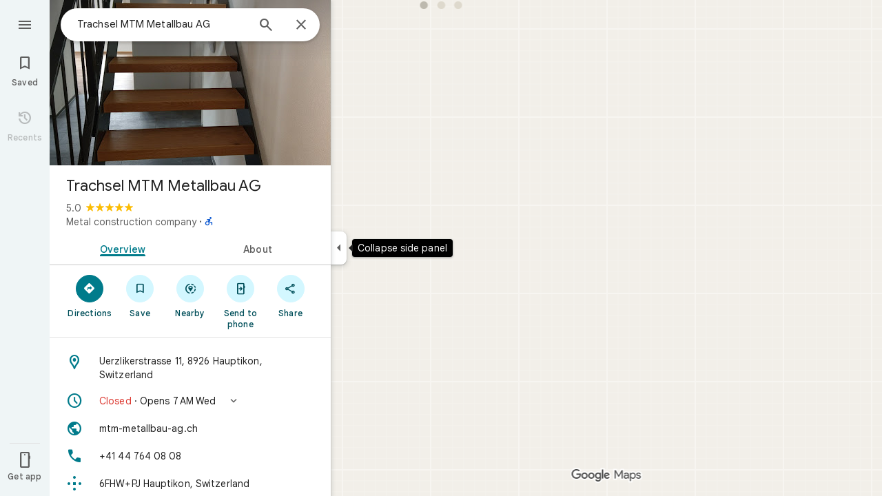

--- FILE ---
content_type: text/javascript; charset=UTF-8
request_url: https://www.google.com/maps/_/js/k=maps.m.en.QIuEoevfKhU.2021.O/ck=maps.m.wGuX6RjBrH8.L.W.O/am=yAEAkAiA/rt=j/d=1/exm=Fm2MUd,JxdeQb,LsiLPd,Q6fY6e,SuCOhe,a,b,b8h8i,cQ25Ub,ds,dvPKEc,dw,dwi,en,enr,ep,jF2zFd,kUWD8d,log,lp,mmm,mo,nrw,ob,obp,owc,per,ppl,pwd,sc,sc2,smi,smr,sp,std,stx,ti,uA7o6c,vcr,vd,vlg,vwr,wrc/ed=1/rs=ACT90oG2lTUuWJZmY6sz2lLBkw2B8gVQMA/ee=EVNhjf:pw70Gc;EmZ2Bf:zr1jrb;Jcvnlc:Fm2MUd;JsbNhc:Xd8iUd;K5nYTd:ZDZcre;LBgRLc:XVMNvd;LEikZe:byfTOb,lsjVmc;NJ1rfe:qTnoBf;NPKaK:PVlQOd;OTuumd:dvPKEc;Pjplud:EEDORb;QGR0gd:Mlhmy;RRPQbd:kUWD8d;SNUn3:ZwDk9d;ScI3Yc:e7Hzgb;Uvc8o:VDovNc;YIZmRd:A1yn5d;Zmbpue:Evvy6c;cEt90b:ws9Tlc;dIoSBb:SpsfSb;dowIGb:ebZ3mb;eBAeSb:zbML3c;erYydb:A5vBAf;h57qod:J877qc;iFQyKf:vfuNJf;lOO0Vd:OTA3Ae;nPNOHf:GK91Cc;oGtAuc:sOXFj;qQEoOc:KUM7Z;qafBPd:ovKuLd;qddgKe:xQtZb;ugi2Tb:fRlxLd;wR5FRb:siKnQd;yxTchf:KUM7Z/m=Evvy6c,Zmbpue,WAcdn?cb=M
body_size: 751
content:
"use strict";this._=this._||{};(function(_){var window=this;
try{
_.Kd("Evvy6c");
var Wub=function(a){switch(a){case 1:return 1;case 2:return 2;case 3:return 3;case 4:return 4;case 5:return 5;case 6:return 6;case 7:return 7}},Xub={gIb:_.JJa};
_.df(_.E1a,class extends _.Bp{static oc(){return{service:{Ha:_.bub,WAa:_.I6a}}}constructor(a){super();this.Ha=a.service.Ha;this.WAa=a.service.WAa}run(a){if(a.ZWa)Xub.gIb(a.ZWa,{target:"_blank"});else{const b=new _.uH(this.Ha.Za(),this.WAa.Bb.get());_.sH(b,a.qHb,Wub(a.Dv),void 0,void 0,!1,!0);_.Qw(a.flow,_.tH(b));a.BC&&_.Lw(_.Ow(_.tH(b)),a.BC.O);_.mH(a.flow);this.Ha.Yb(b.rb(),a.flow)}}});
_.Ld();
}catch(e){_._DumpException(e)}
try{
_.Kd("Zmbpue");
_.G6a=new _.Ue(_.rZa);
_.Ld();
}catch(e){_._DumpException(e)}
try{
_.xSb=function(a,b){return _.u(a,1,b)};
}catch(e){_._DumpException(e)}
try{
_.Kd("WAcdn");
var FSb=function(){var a=_.Ri(_.Oi()).toString();({cGe:f="google.rwl",ELe:e="rw_script",Hka:d="",YKb:c=!1,wGe:b=null}={YKb:zSb});var b,c,d,e,f;ASb||(ASb=_.Zo(),BSb=_.yh("SCRIPT"),BSb.id=e,_.Cta(f,()=>ASb.resolve(new CSb)),_.sd(BSb,_.ld(b??(c?DSb:ESb),new Map([["key","AIzaSyAQiTKe3tivKXammrJ6ov6u8E7KwZPNFss"],["authuser",a],["hl","en"],["callback",f],["extra_params",d]]))),_.uFa(document.head,BSb));return ASb.promise},zSb=!!(_.lk[1]&16);var ASb=null,BSb=null,DSb=(0,_.kd)`https://maps-api-reviews-dev.corp.google.com/maps/api/js/reviews`,ESb=(0,_.kd)`https://www.google.com/maps/api/js/reviews`,CSb=class{createPublishReviewFlow(a,{initialRating:b,attribution:c,entryPoint:d,skipEditReviewConfirmation:e=!1,contributeMore:f,showFollowOnFlow:g=!1,skipThankYouPage:h=!1,addPhotoType:l=3}={}){const m=_.kBa(_.nd("Yllh3e"),_.ySb)?.Jf();return google.places.reviews.createPublishReviewFlow({placeId:a,initialRating:b,attribution:c,entryPoint:d,
skipEditReviewConfirmation:e,contributeMore:f,showFollowOnFlow:g,skipThankYouPage:h,addPhotoType:l,basePageEventIdJspb:m})}};var HSb=function(a,b,c,d,e,f,g,h){h={skipEditReviewConfirmation:!0,showFollowOnFlow:!0,skipThankYouPage:!!h,contributeMore:"shownoaction",addPhotoType:1};e&&(h.initialRating=e);d&&(h.attribution=d);g!==void 0&&(h.entryPoint=g);const l=b.createPublishReviewFlow(c,h),m=_.qJ(_.q.ka.Yyb),n=_.qJ(_.q.ka.Zyb),p=_.qJ(_.q.ka.Wyb);m.appendChild(n);m.appendChild(p);_.rh(r=>{r.jy(m)});f&&(l.addListener("publish",r=>{GSb(!0,n,f,r)}),l.addListener("cancel",()=>{GSb(!1,p,f)}),l.addListener("contributemore",()=>
{const r=new _.fh(_.$g(),"review_contribute_more");l.end();a.tC.run({flow:r,Dv:3,BC:_.q.ka.Xyb});r.done("main-actionflow-branch")}),l.addListener("contributoridentityupdated",r=>{r=r.updatedContributorIdentity;var v=_.xSb(new _.so,r.displayName);v=_.u(v,2,r.photoUrl);v=_.u(v,3,r.obfuscatedGaiaId);_.Ajb=_.u(v,4,r.identityToken)}))},GSb=function(a,b,c,d){_.rh(f=>{f.Hj(b,3)});const e=new _.fh(_.$g(),"review_publish");c&&c(a,e,d);e.done("main-actionflow-branch")};
_.df(_.l4a,class extends _.Bp{static oc(){return{service:{tC:_.G6a}}}constructor(a){super();this.tC=a.service.tC}load(a,b,c,d,e,f){FSb().then(g=>{HSb(this,g,a,b,c,d,e,f)})}});
_.Ld();
}catch(e){_._DumpException(e)}
}).call(this,this._);
// Google Inc.
